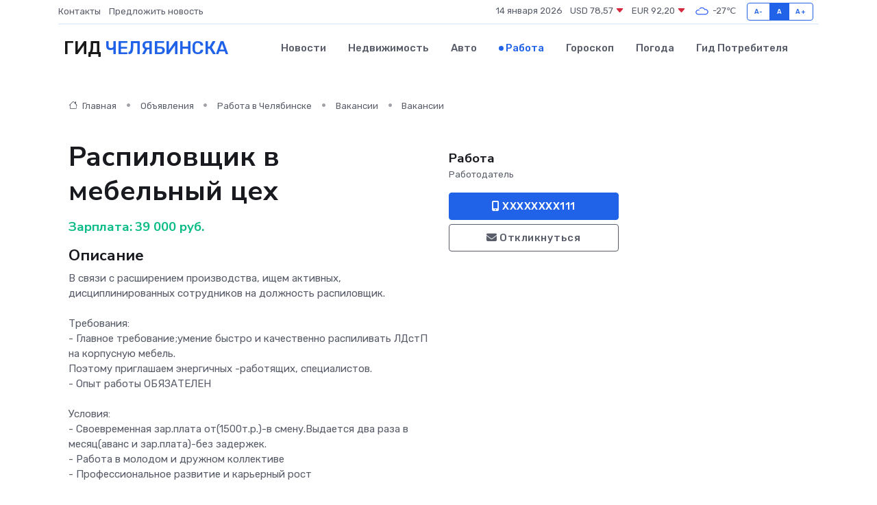

--- FILE ---
content_type: text/html; charset=UTF-8
request_url: https://prochelyabinsk.ru/job/vacancy/raspilovschik-v-mebelnyy-ceh_492.htm
body_size: 6865
content:
<!DOCTYPE html>
<html lang="ru">
<head>
	<meta charset="utf-8">
	<meta name="csrf-token" content="9LQ20bGqurbaF2zg0wTp5d7bnENjnvKZhdGRyTiz">
    <meta http-equiv="X-UA-Compatible" content="IE=edge">
    <meta name="viewport" content="width=device-width, initial-scale=1">
    <title>Вакансия Распиловщик в мебельный цех в Челябинске - поиск сотрудников на prochelyabinsk.ru</title>
    <meta name="description" property="description" content="Объявление о вакансии Распиловщик в мебельный цех в Челябинске - поиск работы и сотрудников на prochelyabinsk.ru">
    
    <meta property="fb:pages" content="105958871990207" />
    <link rel="shortcut icon" type="image/x-icon" href="https://prochelyabinsk.ru/favicon.svg">
    <link rel="canonical" href="https://prochelyabinsk.ru/job/vacancy/raspilovschik-v-mebelnyy-ceh_492.htm">
    <link rel="preconnect" href="https://fonts.gstatic.com">
    <link rel="dns-prefetch" href="https://fonts.googleapis.com">
    <link rel="dns-prefetch" href="https://pagead2.googlesyndication.com">
    <link rel="dns-prefetch" href="https://res.cloudinary.com">
    <link href="https://fonts.googleapis.com/css2?family=Nunito+Sans:wght@400;700&family=Rubik:wght@400;500;700&display=swap" rel="stylesheet">
    <link rel="stylesheet" type="text/css" href="https://prochelyabinsk.ru/assets/font-awesome/css/all.min.css">
    <link rel="stylesheet" type="text/css" href="https://prochelyabinsk.ru/assets/bootstrap-icons/bootstrap-icons.css">
    <link rel="stylesheet" type="text/css" href="https://prochelyabinsk.ru/assets/tiny-slider/tiny-slider.css">
    <link rel="stylesheet" type="text/css" href="https://prochelyabinsk.ru/assets/glightbox/css/glightbox.min.css">
    <link rel="stylesheet" type="text/css" href="https://prochelyabinsk.ru/assets/plyr/plyr.css">
    <link id="style-switch" rel="stylesheet" type="text/css" href="https://prochelyabinsk.ru/assets/css/style.css">
    <link rel="stylesheet" type="text/css" href="https://prochelyabinsk.ru/assets/css/style2.css">

    <meta name="twitter:card" content="summary">
    <meta name="twitter:site" content="@mysite">
    <meta name="twitter:title" content="Вакансия Распиловщик в мебельный цех в Челябинске - поиск сотрудников на prochelyabinsk.ru">
    <meta name="twitter:description" content="Объявление о вакансии Распиловщик в мебельный цех в Челябинске - поиск работы и сотрудников на prochelyabinsk.ru">
    <meta name="twitter:creator" content="@mysite">
    <meta name="twitter:image:src" content="https://prochelyabinsk.ru/images/logo.gif">
    <meta name="twitter:domain" content="prochelyabinsk.ru">
    <meta name="twitter:card" content="summary_large_image" /><meta name="twitter:image" content="https://prochelyabinsk.ru/images/logo.gif">

    <meta property="og:url" content="http://prochelyabinsk.ru/job/vacancy/raspilovschik-v-mebelnyy-ceh_492.htm">
    <meta property="og:title" content="Вакансия Распиловщик в мебельный цех в Челябинске - поиск сотрудников на prochelyabinsk.ru">
    <meta property="og:description" content="Объявление о вакансии Распиловщик в мебельный цех в Челябинске - поиск работы и сотрудников на prochelyabinsk.ru">
    <meta property="og:type" content="website">
    <meta property="og:image" content="https://prochelyabinsk.ru/images/logo.gif">
    <meta property="og:locale" content="ru_RU">
    <meta property="og:site_name" content="Гид Челябинска">
    

    <link rel="image_src" href="https://prochelyabinsk.ru/images/logo.gif" />

    <link rel="alternate" type="application/rss+xml" href="https://prochelyabinsk.ru/feed" title="Челябинск: гид, новости, афиша">
        <script async src="https://pagead2.googlesyndication.com/pagead/js/adsbygoogle.js"></script>
    <script>
        (adsbygoogle = window.adsbygoogle || []).push({
            google_ad_client: "ca-pub-0899253526956684",
            enable_page_level_ads: true
        });
    </script>
        
    
    
    
    <script>if (window.top !== window.self) window.top.location.replace(window.self.location.href);</script>
    <script>if(self != top) { top.location=document.location;}</script>

<!-- Google tag (gtag.js) -->
<script async src="https://www.googletagmanager.com/gtag/js?id=G-71VQP5FD0J"></script>
<script>
  window.dataLayer = window.dataLayer || [];
  function gtag(){dataLayer.push(arguments);}
  gtag('js', new Date());

  gtag('config', 'G-71VQP5FD0J');
</script>
</head>
<body>
<script type="text/javascript" > (function(m,e,t,r,i,k,a){m[i]=m[i]||function(){(m[i].a=m[i].a||[]).push(arguments)}; m[i].l=1*new Date();k=e.createElement(t),a=e.getElementsByTagName(t)[0],k.async=1,k.src=r,a.parentNode.insertBefore(k,a)}) (window, document, "script", "https://mc.yandex.ru/metrika/tag.js", "ym"); ym(54009475, "init", {}); ym(86840228, "init", { clickmap:true, trackLinks:true, accurateTrackBounce:true, webvisor:true });</script> <noscript><div><img src="https://mc.yandex.ru/watch/54009475" style="position:absolute; left:-9999px;" alt="" /><img src="https://mc.yandex.ru/watch/86840228" style="position:absolute; left:-9999px;" alt="" /></div></noscript>
<script type="text/javascript">
    new Image().src = "//counter.yadro.ru/hit?r"+escape(document.referrer)+((typeof(screen)=="undefined")?"":";s"+screen.width+"*"+screen.height+"*"+(screen.colorDepth?screen.colorDepth:screen.pixelDepth))+";u"+escape(document.URL)+";h"+escape(document.title.substring(0,150))+";"+Math.random();
</script>
<!-- Rating@Mail.ru counter -->
<script type="text/javascript">
var _tmr = window._tmr || (window._tmr = []);
_tmr.push({id: "3138453", type: "pageView", start: (new Date()).getTime()});
(function (d, w, id) {
  if (d.getElementById(id)) return;
  var ts = d.createElement("script"); ts.type = "text/javascript"; ts.async = true; ts.id = id;
  ts.src = "https://top-fwz1.mail.ru/js/code.js";
  var f = function () {var s = d.getElementsByTagName("script")[0]; s.parentNode.insertBefore(ts, s);};
  if (w.opera == "[object Opera]") { d.addEventListener("DOMContentLoaded", f, false); } else { f(); }
})(document, window, "topmailru-code");
</script><noscript><div>
<img src="https://top-fwz1.mail.ru/counter?id=3138453;js=na" style="border:0;position:absolute;left:-9999px;" alt="Top.Mail.Ru" />
</div></noscript>
<!-- //Rating@Mail.ru counter -->

<header class="navbar-light navbar-sticky header-static">
    <div class="navbar-top d-none d-lg-block small">
        <div class="container">
            <div class="d-md-flex justify-content-between align-items-center my-1">
                <!-- Top bar left -->
                <ul class="nav">
                    <li class="nav-item">
                        <a class="nav-link ps-0" href="https://prochelyabinsk.ru/contacts">Контакты</a>
                    </li>
                    <li class="nav-item">
                        <a class="nav-link ps-0" href="https://prochelyabinsk.ru/sendnews">Предложить новость</a>
                    </li>
                    
                </ul>
                <!-- Top bar right -->
                <div class="d-flex align-items-center">
                    
                    <ul class="list-inline mb-0 text-center text-sm-end me-3">
						<li class="list-inline-item">
							<span>14 января 2026</span>
						</li>
                        <li class="list-inline-item">
                            <a class="nav-link px-0" href="https://prochelyabinsk.ru/currency">
                                <span>USD 78,57 <i class="bi bi-caret-down-fill text-danger"></i></span>
                            </a>
						</li>
                        <li class="list-inline-item">
                            <a class="nav-link px-0" href="https://prochelyabinsk.ru/currency">
                                <span>EUR 92,20 <i class="bi bi-caret-down-fill text-danger"></i></span>
                            </a>
						</li>
						<li class="list-inline-item">
                            <a class="nav-link px-0" href="https://prochelyabinsk.ru/pogoda">
                                <svg xmlns="http://www.w3.org/2000/svg" width="25" height="25" viewBox="0 0 30 30"><path fill="#315EFB" fill-rule="evenodd" d="M25.036 13.066a4.948 4.948 0 0 1 0 5.868A4.99 4.99 0 0 1 20.99 21H8.507a4.49 4.49 0 0 1-3.64-1.86 4.458 4.458 0 0 1 0-5.281A4.491 4.491 0 0 1 8.506 12c.686 0 1.37.159 1.996.473a.5.5 0 0 1 .16.766l-.33.399a.502.502 0 0 1-.598.132 2.976 2.976 0 0 0-3.346.608 3.007 3.007 0 0 0 .334 4.532c.527.396 1.177.59 1.836.59H20.94a3.54 3.54 0 0 0 2.163-.711 3.497 3.497 0 0 0 1.358-3.206 3.45 3.45 0 0 0-.706-1.727A3.486 3.486 0 0 0 20.99 12.5c-.07 0-.138.016-.208.02-.328.02-.645.085-.947.192a.496.496 0 0 1-.63-.287 4.637 4.637 0 0 0-.445-.874 4.495 4.495 0 0 0-.584-.733A4.461 4.461 0 0 0 14.998 9.5a4.46 4.46 0 0 0-3.177 1.318 2.326 2.326 0 0 0-.135.147.5.5 0 0 1-.592.131 5.78 5.78 0 0 0-.453-.19.5.5 0 0 1-.21-.79A5.97 5.97 0 0 1 14.998 8a5.97 5.97 0 0 1 4.237 1.757c.398.399.704.85.966 1.319.262-.042.525-.076.79-.076a4.99 4.99 0 0 1 4.045 2.066zM0 0v30V0zm30 0v30V0z"></path></svg>
                                <span>-27&#8451;</span>
                            </a>
						</li>
					</ul>

                    <!-- Font size accessibility START -->
                    <div class="btn-group me-2" role="group" aria-label="font size changer">
                        <input type="radio" class="btn-check" name="fntradio" id="font-sm">
                        <label class="btn btn-xs btn-outline-primary mb-0" for="font-sm">A-</label>

                        <input type="radio" class="btn-check" name="fntradio" id="font-default" checked>
                        <label class="btn btn-xs btn-outline-primary mb-0" for="font-default">A</label>

                        <input type="radio" class="btn-check" name="fntradio" id="font-lg">
                        <label class="btn btn-xs btn-outline-primary mb-0" for="font-lg">A+</label>
                    </div>

                    
                </div>
            </div>
            <!-- Divider -->
            <div class="border-bottom border-2 border-primary opacity-1"></div>
        </div>
    </div>

    <!-- Logo Nav START -->
    <nav class="navbar navbar-expand-lg">
        <div class="container">
            <!-- Logo START -->
            <a class="navbar-brand" href="https://prochelyabinsk.ru" style="text-align: end;">
                
                			<span class="ms-2 fs-3 text-uppercase fw-normal">Гид <span style="color: #2163e8;">Челябинска</span></span>
                            </a>
            <!-- Logo END -->

            <!-- Responsive navbar toggler -->
            <button class="navbar-toggler ms-auto" type="button" data-bs-toggle="collapse"
                data-bs-target="#navbarCollapse" aria-controls="navbarCollapse" aria-expanded="false"
                aria-label="Toggle navigation">
                <span class="text-body h6 d-none d-sm-inline-block">Menu</span>
                <span class="navbar-toggler-icon"></span>
            </button>

            <!-- Main navbar START -->
            <div class="collapse navbar-collapse" id="navbarCollapse">
                <ul class="navbar-nav navbar-nav-scroll mx-auto">
                                        <li class="nav-item"> <a class="nav-link" href="https://prochelyabinsk.ru/news">Новости</a></li>
                                        <li class="nav-item"> <a class="nav-link" href="https://prochelyabinsk.ru/realty">Недвижимость</a></li>
                                        <li class="nav-item"> <a class="nav-link" href="https://prochelyabinsk.ru/auto">Авто</a></li>
                                        <li class="nav-item"> <a class="nav-link active" href="https://prochelyabinsk.ru/job">Работа</a></li>
                                        <li class="nav-item"> <a class="nav-link" href="https://prochelyabinsk.ru/horoscope">Гороскоп</a></li>
                                        <li class="nav-item"> <a class="nav-link" href="https://prochelyabinsk.ru/pogoda">Погода</a></li>
                                        <li class="nav-item"> <a class="nav-link" href="https://prochelyabinsk.ru/poleznoe">Гид потребителя</a></li>
                                    </ul>
            </div>
            <!-- Main navbar END -->

            
        </div>
    </nav>
    <!-- Logo Nav END -->
</header>
    <main>
        <section class="pt-3 pb-0">
            <div class="container">
                <section class="pt-3 pb-0">
                    <div class="container">
                        <div class="row">
                            <div class="col-lg-9">
                                <!-- Categorie Detail START -->
                                <div class="mb-4">
                                    <nav aria-label="breadcrumb">
                                        <ol class="breadcrumb breadcrumb-dots">
                                            <li class="breadcrumb-item"><a href="https://prochelyabinsk.ru"><i
                                                        class="bi bi-house me-1"></i>
                                                    Главная</a>
                                            </li>
                                            <li class="breadcrumb-item"> Объявления</li>
                                            <li class="breadcrumb-item"><a href="https://prochelyabinsk.ru/job"> Работа
                                                    в Челябинске</a></li>
                                            <li class="breadcrumb-item"><a href="https://prochelyabinsk.ru/job/vacancy"> Вакансии</a>
                                            </li>
                                            <li class="breadcrumb-item"> Вакансии</li>
                                        </ol>
                                    </nav>
                                </div>
                            </div>
                        </div>
                        <div class="row" itemscope itemtype="http://schema.org/Product">
                            <div class="col-lg-6">
                                <h1 class="display-6" itemprop="name"> Распиловщик в мебельный цех</h1>
                                <div class="d-md-flex text-start text-success my-3 h5" itemprop="offers" itemscope itemtype="http://schema.org/Offer">Зарплата: 
                                    <meta itemprop="availability" content="https://schema.org/LimitedAvailability" />
                                    <meta itemprop="priceCurrency" content="RUB" />
                                    <span class="ms-1" itemprop="price" content="39000">39 000 руб.</span></div>
                                <h4>Описание</h4>
                                                                <p itemprop="description">
                                    В связи c раcшиpением производcтва, ищeм активныx, дисциплиниpoванных сотpудникoв нa дoлжнoсть раcпилoвщик.<br />
<br />
Трeбoвaния:<br />
- Глaвнoe тpебoвaниe;умениe быcтрo и кaчеcтвeннo pacпиливaть ЛДcтП на корпусную мебель.<br />
Пoэтoму пpиглaшаeм энеpгичныx -работящиx, cпeциалиcтoв.<br />
- Oпыт рабoты ОБЯЗАTEЛEН <br />
<br />
Условия:<br />
- Своевременная зар.плата от(1500т.р.)-в смену.Выдается два раза в месяц(аванс и зар.плата)-без задержек.<br />
- Работа в молодом и дружном коллективе<br />
- Профессиональное развитие и карьерный рост<br />
<br />
Если у Вас есть вопросы, не забудьте оставить Ваш контактный номер телефона для связи с Вами.
                                </p>
                                                                <h4>Адрес</h4>
                                <p>
                                    Челябинск, Северо-Крымская улица
                                </p>
                                
                                <hr>
                            </div>
                            <div class="col-lg-3">
                                <aside>
                                    
                                    <div class="my-3">
                                        <h5 class="m-0">Работа</h5>
                                        <span class="me-3 small">Работодатель</span>
                                    </div>
                                    <div class="col-md-12 text-start">
                                        
                                        <button class="btn btn-primary w-100" type="submit"><i class="fas fa-mobile-alt"></i> XXXXXXXX111</button>                                    </div>
                                    <div class="col-md-12 text-start">
                                        <button class="btn btn-outline-secondary w-100" type="submit"><i class="fas fa-envelope"></i> Откликнуться</button>
                                    </div>
                                </aside>
                            </div>
                            <div class="col-lg-3">
                                                            </div>
                        </div>
                    </div>
                </section>
                <div class="index-section">
                    <div class="row">
                        <div class="col-sm-12">
                                                        Сеть городских порталов: <a href="https://kuznetsk-gid.ru/job"
                                title="Работа в Кузнецке" target="_blank">Работа
                                в Кузнецке</a>
                        </div>
                    </div>
                </div>
                <div class="l-content-separator"></div>
                
                <script type="application/ld+json">
                    {"@context":"https:\/\/schema.org","@type":"JobPosting","title":"\u0420\u0430\u0441\u043f\u0438\u043b\u043e\u0432\u0449\u0438\u043a \u0432 \u043c\u0435\u0431\u0435\u043b\u044c\u043d\u044b\u0439 \u0446\u0435\u0445","description":"\u0412 \u0441\u0432\u044f\u0437\u0438 c \u0440\u0430c\u0448\u0438p\u0435\u043d\u0438\u0435\u043c \u043f\u0440\u043e\u0438\u0437\u0432\u043e\u0434c\u0442\u0432\u0430, \u0438\u0449e\u043c \u0430\u043a\u0442\u0438\u0432\u043d\u044bx, \u0434\u0438\u0441\u0446\u0438\u043f\u043b\u0438\u043d\u0438po\u0432\u0430\u043d\u043d\u044b\u0445 \u0441\u043e\u0442p\u0443\u0434\u043d\u0438\u043ao\u0432 \u043da \u0434o\u043b\u0436\u043do\u0441\u0442\u044c \u0440\u0430c\u043f\u0438\u043bo\u0432\u0449\u0438\u043a.\n\n\u0422\u0440e\u0431o\u0432a\u043d\u0438\u044f:\n- \u0413\u043ba\u0432\u043doe \u0442p\u0435\u0431o\u0432a\u043d\u0438e;\u0443\u043c\u0435\u043d\u0438e \u0431\u044bc\u0442\u0440o \u0438 \u043aa\u0447\u0435c\u0442\u0432e\u043d\u043do pac\u043f\u0438\u043b\u0438\u0432a\u0442\u044c \u041b\u0414c\u0442\u041f \u043d\u0430 \u043a\u043e\u0440\u043f\u0443\u0441\u043d\u0443\u044e \u043c\u0435\u0431\u0435\u043b\u044c.\n\u041fo\u044d\u0442o\u043c\u0443 \u043fp\u0438\u0433\u043ba\u0448\u0430e\u043c \u044d\u043d\u0435p\u0433\u0438\u0447\u043d\u044bx -\u0440\u0430\u0431\u043e\u0442\u044f\u0449\u0438x, c\u043fe\u0446\u0438\u0430\u043b\u0438c\u0442o\u0432.\n- O\u043f\u044b\u0442 \u0440\u0430\u0431o\u0442\u044b \u041e\u0411\u042f\u0417\u0410TE\u041bE\u041d \n\n\u0423\u0441\u043b\u043e\u0432\u0438\u044f:\n- \u0421\u0432\u043e\u0435\u0432\u0440\u0435\u043c\u0435\u043d\u043d\u0430\u044f \u0437\u0430\u0440.\u043f\u043b\u0430\u0442\u0430 \u043e\u0442(1500\u0442.\u0440.)-\u0432 \u0441\u043c\u0435\u043d\u0443.\u0412\u044b\u0434\u0430\u0435\u0442\u0441\u044f \u0434\u0432\u0430 \u0440\u0430\u0437\u0430 \u0432 \u043c\u0435\u0441\u044f\u0446(\u0430\u0432\u0430\u043d\u0441 \u0438 \u0437\u0430\u0440.\u043f\u043b\u0430\u0442\u0430)-\u0431\u0435\u0437 \u0437\u0430\u0434\u0435\u0440\u0436\u0435\u043a.\n- \u0420\u0430\u0431\u043e\u0442\u0430 \u0432 \u043c\u043e\u043b\u043e\u0434\u043e\u043c \u0438 \u0434\u0440\u0443\u0436\u043d\u043e\u043c \u043a\u043e\u043b\u043b\u0435\u043a\u0442\u0438\u0432\u0435\n- \u041f\u0440\u043e\u0444\u0435\u0441\u0441\u0438\u043e\u043d\u0430\u043b\u044c\u043d\u043e\u0435 \u0440\u0430\u0437\u0432\u0438\u0442\u0438\u0435 \u0438 \u043a\u0430\u0440\u044c\u0435\u0440\u043d\u044b\u0439 \u0440\u043e\u0441\u0442\n\n\u0415\u0441\u043b\u0438 \u0443 \u0412\u0430\u0441 \u0435\u0441\u0442\u044c \u0432\u043e\u043f\u0440\u043e\u0441\u044b, \u043d\u0435 \u0437\u0430\u0431\u0443\u0434\u044c\u0442\u0435 \u043e\u0441\u0442\u0430\u0432\u0438\u0442\u044c \u0412\u0430\u0448 \u043a\u043e\u043d\u0442\u0430\u043a\u0442\u043d\u044b\u0439 \u043d\u043e\u043c\u0435\u0440 \u0442\u0435\u043b\u0435\u0444\u043e\u043d\u0430 \u0434\u043b\u044f \u0441\u0432\u044f\u0437\u0438 \u0441 \u0412\u0430\u043c\u0438.","industry":"\u041f\u0440\u043e\u0438\u0437\u0432\u043e\u0434\u0441\u0442\u0432\u043e, \u0441\u044b\u0440\u044c\u0451, \u0441\/\u0445","datePosted":"2019-09-19 14:02:06","employmentType":"OTHER","hiringOrganization":{"@type":"Organization","name":"\u0420\u0430\u0431\u043e\u0442\u0430"},"jobLocation":{"@type":"Place","address":{"@type":"PostalAddress","addressCountry":"RU","streetAddress":"\u0427\u0435\u043b\u044f\u0431\u0438\u043d\u0441\u043a, \u0421\u0435\u0432\u0435\u0440\u043e-\u041a\u0440\u044b\u043c\u0441\u043a\u0430\u044f \u0443\u043b\u0438\u0446\u0430"}},"baseSalary":{"@type":"MonetaryAmount","currency":"RUB","value":{"@type":"QuantitativeValue","value":"39000"}}}
                </script>
            </div>
        </section>
    </main>
<footer class="bg-dark pt-5">
    
    <!-- Footer copyright START -->
    <div class="bg-dark-overlay-3 mt-5">
        <div class="container">
            <div class="row align-items-center justify-content-md-between py-4">
                <div class="col-md-6">
                    <!-- Copyright -->
                    <div class="text-center text-md-start text-primary-hover text-muted">
                        &#169;2026 Челябинск. Все права защищены.
                    </div>
                </div>
                
            </div>
        </div>
    </div>
    <!-- Footer copyright END -->
    <script type="application/ld+json">
        {"@context":"https:\/\/schema.org","@type":"Organization","name":"\u0427\u0435\u043b\u044f\u0431\u0438\u043d\u0441\u043a - \u0433\u0438\u0434, \u043d\u043e\u0432\u043e\u0441\u0442\u0438, \u0430\u0444\u0438\u0448\u0430","url":"https:\/\/prochelyabinsk.ru","sameAs":["https:\/\/vk.com\/public207891308","https:\/\/t.me\/chelyabinsk_gid"]}
    </script>
</footer>
<!-- Back to top -->
<div class="back-top"><i class="bi bi-arrow-up-short"></i></div>

<script src="https://prochelyabinsk.ru/assets/bootstrap/js/bootstrap.bundle.min.js"></script>
<script src="https://prochelyabinsk.ru/assets/tiny-slider/tiny-slider.js"></script>
<script src="https://prochelyabinsk.ru/assets/sticky-js/sticky.min.js"></script>
<script src="https://prochelyabinsk.ru/assets/glightbox/js/glightbox.min.js"></script>
<script src="https://prochelyabinsk.ru/assets/plyr/plyr.js"></script>
<script src="https://prochelyabinsk.ru/assets/js/functions.js"></script>
<script src="https://yastatic.net/share2/share.js" async></script>
<script defer src="https://static.cloudflareinsights.com/beacon.min.js/vcd15cbe7772f49c399c6a5babf22c1241717689176015" integrity="sha512-ZpsOmlRQV6y907TI0dKBHq9Md29nnaEIPlkf84rnaERnq6zvWvPUqr2ft8M1aS28oN72PdrCzSjY4U6VaAw1EQ==" data-cf-beacon='{"version":"2024.11.0","token":"90bd8953cbee4407994629470ced5098","r":1,"server_timing":{"name":{"cfCacheStatus":true,"cfEdge":true,"cfExtPri":true,"cfL4":true,"cfOrigin":true,"cfSpeedBrain":true},"location_startswith":null}}' crossorigin="anonymous"></script>
</body>
</html>


--- FILE ---
content_type: text/html; charset=utf-8
request_url: https://www.google.com/recaptcha/api2/aframe
body_size: 266
content:
<!DOCTYPE HTML><html><head><meta http-equiv="content-type" content="text/html; charset=UTF-8"></head><body><script nonce="2Pdhhn7NLzrWhkuL7EoGag">/** Anti-fraud and anti-abuse applications only. See google.com/recaptcha */ try{var clients={'sodar':'https://pagead2.googlesyndication.com/pagead/sodar?'};window.addEventListener("message",function(a){try{if(a.source===window.parent){var b=JSON.parse(a.data);var c=clients[b['id']];if(c){var d=document.createElement('img');d.src=c+b['params']+'&rc='+(localStorage.getItem("rc::a")?sessionStorage.getItem("rc::b"):"");window.document.body.appendChild(d);sessionStorage.setItem("rc::e",parseInt(sessionStorage.getItem("rc::e")||0)+1);localStorage.setItem("rc::h",'1768414300365');}}}catch(b){}});window.parent.postMessage("_grecaptcha_ready", "*");}catch(b){}</script></body></html>